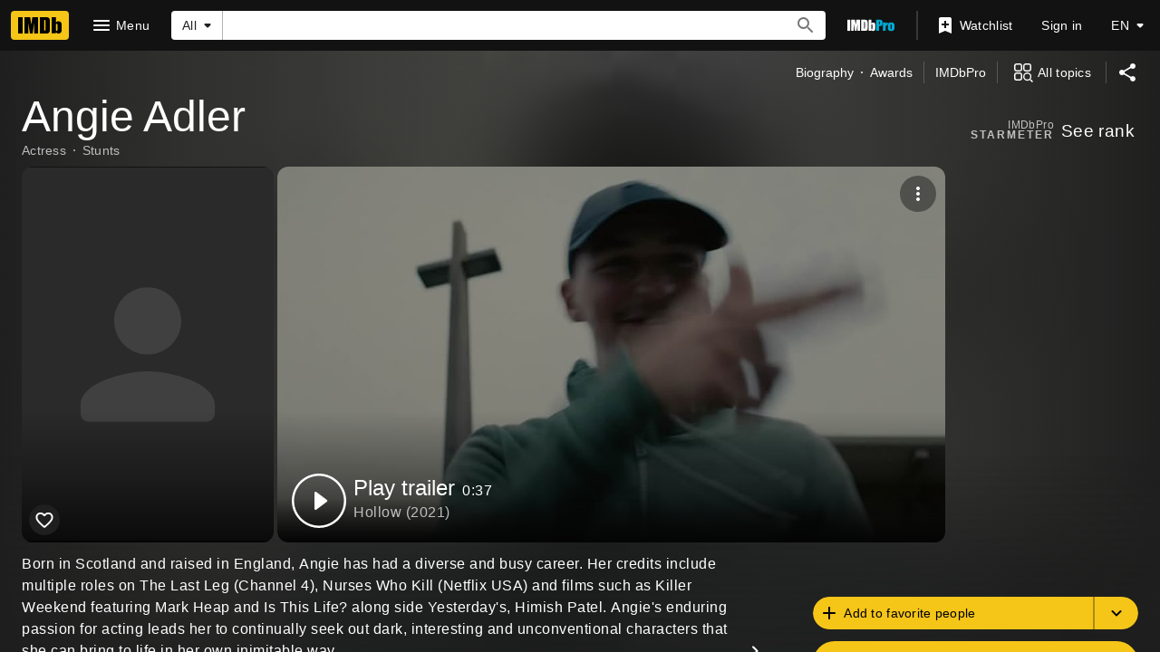

--- FILE ---
content_type: text/html; charset=UTF-8
request_url: https://www.imdb.com/name/nm7239154/
body_size: 2225
content:
<!DOCTYPE html>
<html lang="en">
<head>
    <meta charset="utf-8">
    <meta name="viewport" content="width=device-width, initial-scale=1">
    <title></title>
    <style>
        body {
            font-family: "Arial";
        }
    </style>
    <script type="text/javascript">
    window.awsWafCookieDomainList = [];
    window.gokuProps = {
"key":"AQIDAHjcYu/GjX+QlghicBgQ/7bFaQZ+m5FKCMDnO+vTbNg96AF9ZO7knldUHP8/4v89DrtSAAAAfjB8BgkqhkiG9w0BBwagbzBtAgEAMGgGCSqGSIb3DQEHATAeBglghkgBZQMEAS4wEQQMdMda3UYhahVsCXvUAgEQgDuVdMhHcUEmAgLaAz3dl+bxRFCsbgw6H8Od+h9kjx73yBqg0YpijoxCxbxmsKvqxC3U9oY9araV+F5RKA==",
          "iv":"D5491wE6pQAABjpS",
          "context":"Nr9mPDBevtRNIFDWx2IPvt4XtkgKkwsy1EvEhVg9CzaedtQdx2xVO18INwMiKw6kqOkp9yAWDSYrcvFDFiicJ9vh8rXeLUEI7rR1A8DL3yfme5y1GRpcWpBWqg+jREo2OvKfAYd7N1CFNt6f2EqNwQ0AvwRpOFcg4DCfeHv3HE/LSKXgT3TK/[base64]/SyLJ99DXROcfsjwjMHj3FKE3Z+f1sp2GI5zfhGmgNuj0+KVOHMBdomnfUmEqfPR/CFc6H8ApprOvUFWe2i4noxkDVT8nAb0CzUc5KfH7peoo2ICADplXItbKcP5qMllZxfZm4Nd8HY+x04+H3kMbM4Ernw3x+dM2bSrNdkNactiVxPSekVW6TAik2287H7V7d/WvpuwLy45NpC/B72fa6hSXBiG4r5ZYMxcvVCNzHvoPLFjjp0WgGKE3jpfxUli697mXa6kANEL59WkN2iBQRWZ0BY8O6YcbsrmuiNUrsYyfO4o9TEyuW9AoyR14O8/6STObQymjyy0pjtyMxZnV7TBFaS60ZByubfUe/9jDnNAN3Exh7NaXsADtShuXA=="
};
    </script>
    <script src="https://1c5c1ecf7303.a481e94e.us-east-2.token.awswaf.com/1c5c1ecf7303/e231f0619a5e/0319a8d4ae69/challenge.js"></script>
</head>
<body>
    <div id="challenge-container"></div>
    <script type="text/javascript">
        AwsWafIntegration.saveReferrer();
        AwsWafIntegration.checkForceRefresh().then((forceRefresh) => {
            if (forceRefresh) {
                AwsWafIntegration.forceRefreshToken().then(() => {
                    window.location.reload(true);
                });
            } else {
                AwsWafIntegration.getToken().then(() => {
                    window.location.reload(true);
                });
            }
        });
    </script>
    <noscript>
        <h1>JavaScript is disabled</h1>
        In order to continue, we need to verify that you're not a robot.
        This requires JavaScript. Enable JavaScript and then reload the page.
    </noscript>
</body>
</html>

--- FILE ---
content_type: application/javascript
request_url: https://dqpnq362acqdi.cloudfront.net/_next/static/chunks/4755-ae25afbe298a9ca3.js
body_size: 3069
content:
"use strict";(self.webpackChunk_N_E=self.webpackChunk_N_E||[]).push([[4755],{46958:function(e,t,n){n.d(t,{w:function(){return o}});var i=n(52322);n(2784);var r=n(88169),a=n(75824);function o(e){let{href:t,label:n,ariaLabel:o,className:u,onClick:l,testId:d}=e,s=(0,a.N)({id:"common_featureHeader_link_edit",defaultMessage:"Edit"}),c=(0,a.N)({id:"common_ariaLabel_goTo",defaultMessage:s},{target:s});return t||l?(0,i.jsx)(r.ResponsiveButton,{className:u,iconName:"edit",ariaLabel:o||c,label:n||s,href:t,transitionAt:"m",onColor:"textSecondary",width:"half-padding",onClick:l,"data-testid":d}):null}t.Z=o},86996:function(e,t,n){n.d(t,{O:function(){return f}});var i=n(52322);n(2784);var r=n(46138),a=n(88169),o=n(71920),u=n(83163),l=n(48687),d=n(46958);let s={id:"common_featureHeader_ariaLabel_editLink",defaultMessage:"{featureTitle}: edit"},c={id:"common_featureHeader_link_info",defaultMessage:"More information"},f=e=>{let t=(0,r.Z)(),n="string"==typeof e.title?e.title:t.formatMessage(e.title),f=t.formatMessage(s,{featureTitle:n}),m=(0,l.hg)({weblabID:u.lh.IMDB_UBER_EDIT_NEXT_1228775,treatments:{T1:!0}}),b=t.formatMessage(c),p=m?(0,i.jsx)(o.T,{contributionLink:{url:e.editHref},ariaLabel:f,buttonType:"editButton"}):(0,i.jsx)(d.w,{ariaLabel:f,href:e.editHref}),h=null;e.editHref?h=p:e.infoHref?h=(0,i.jsx)(a.IconButton,{name:"help-outline",label:b,href:e.infoHref}):e.overrideButton&&(h=e.overrideButton);let x=e.shouldSupportDeepLink&&e.id&&{linkType:"hash",href:`#${e.id}`},g=e.titleComponent?a.Title:a.SectionTitle;return(0,i.jsx)(g,{...e.subtitleProps,...x,description:e.description,"data-testid":e["data-testid"],actions:h,className:e.className,children:(0,i.jsx)("span",{id:e.id,children:n})})}},69804:function(e,t,n){n.d(t,{MV:function(){return b},YQ:function(){return m}});var i=n(52322);n(2784);var r=n(46138),a=n(86958),o=n(34231),u=n(48422),l=n(1833),d=n(50771),s=n(19888),c=n(2791),f=n(73183);function m(e){let{data:t,subPageTitle:n,appendImdbTag:i=!0,isProPage:r=!1}=e,a=r?"IMDbPro":"IMDb",o=r?` | ${a}`:` - ${a}`;if(t?.nameText?.text&&n){let e=`${t.nameText.text} - ${n}`;return i&&(e+=o),e}if(t?.nameText?.text){let e=`${t.nameText.text}`;return i&&(e+=o),e}return i?a:""}function b(e){let t,{nameData:n,intl:i,isProPage:r=!1}=e,a=f.s.Profile,o=m({data:n,appendImdbTag:!1,isProPage:r}),u=n.professions?.map(e=>e.profession?.text),l=[o,u?.filter(Boolean).join(", ")].filter(Boolean).join(" | ")||void 0,d=n?.knownForV2?.credits.map(e=>e.title),s=d?.map(e=>e.titleText?.text).filter(Boolean).join(", ");if(i&&s){let e=i.formatMessage({id:"name_page_metadata_known_for",defaultMessage:"Known for: "});t=`${e}${s}`}return{type:a,enhancedTitle:l,enhancedDescription:t}}t.ZP=e=>{let{nameData:t,canonicalPath:n=u.$.NAME_MAIN,additionalKeywords:f,subPageTitle:p,pageTitleOverride:h}=e,x=(0,r.Z)(),g=(0,a.B)().context,_=t?.meta?.canonicalId??"",T=(0,l.D9)(n,{nconst:_}),v=(0,o.z)(T);if(!t)return null;let w=h??m({data:t,subPageTitle:p}),E=(0,d.E)(t),C=e.subPageDescriptionString?[w,e.subPageDescriptionString].filter(e=>!!e).join(" - "):E,D=(0,s.e)({data:t,pageSpecificMetaData:e.structuredData,requestContext:g}),I=b({nameData:t,intl:x}),j=[t.nameText?.text,p];return f&&(j=j.concat(f.split(", "))),j=j.filter(Boolean),(0,i.jsx)(c.Se,{title:w,canonicalUrl:n?T:void 0,description:C,image:t?.primaryImage,structuredData:D,openGraphData:I,keywords:0!==j.length?j.join(", "):void 0,noIndex:t.searchIndexing?.disableIndexing,hrefLangEntries:v})}},50771:function(e,t,n){n.d(t,{E:function(){return r}});var i=n(47774);function r(e,t){let n=[];if(!e)return;e.nameText&&e.nameText?.text&&n.push(e.nameText.text),t&&n.push(t);let r=e.knownForV2?.credits?.[0]?.creditedRoles?.edges?.[0]?.node.category.text,a=e.knownForV2?.credits?.[0]?.title.titleText?.text;if(r&&a&&n.push(`${r}: ${a}`),e.bio&&e.bio.text&&e.bio.text.plainText&&n.push(e.bio.text.plainText),n.length)return(0,i.z$)(n.join(". "),70)}},19888:function(e,t,n){n.d(t,{e:function(){return g}});var i=n(1833),r=n(48422),a=n(50771),o=n(11857),u=n(71225);let l={"@context":"https://schema.org"},d={"@type":"Person"},s=(e,t,n)=>{let i=e.birthDate?.date,r=e.deathDate?.date;return{...l,...d,...t,...n?.length&&{jobTitle:n},...i&&{birthDate:i},...r&&{deathDate:r}}},c={"@type":"Article"},f=(e,t,n)=>{let i=e.primaryVideos?.edges[0]?.node??null,{name:r}=t,a=e.primaryProfessions?.map(e=>e.category.text),u=m(r,a);return{...h(n),...i&&{video:(0,o.d)(i,n)},...u&&{headline:u},mainEntity:s(e,t,a)}},m=(e,t)=>{if(!e)return null;if(!t||!t.length)return e;let n=t.join(", ");return`${e} - ${n}`},b={"@type":"Organization",name:"IMDb",logo:{"@type":"ImageObject",url:u.ax}},p=e=>({"@type":"Organization",name:"IMDb",url:(0,i.Ll)(e,r.$.HOME,{})}),h=e=>({"@context":"https://schema.org",...c,publisher:b,author:p(e)}),x=(e,t)=>{let n=(0,i.Ll)(t,r.$.NAME_MAIN,{nconst:e.id}),o=e.nameText?.text,u=e.primaryImage?.url,l=(0,a.E)(e);return{url:n,...o&&{name:o},...u&&{image:u},...l&&{description:l}}},g=e=>{let{data:t,pageSpecificMetaData:n,requestContext:i}=e,r=x(t,i),a="object"==typeof n?n:f(t,r,i);return{...r,...a}}},71920:function(e,t,n){n.d(t,{T:function(){return d}});var i=n(52322);n(2784);var r=n(27722),a=n(46958),o=n(5762),u=n(1673),l=n(96401);let d=e=>(0,i.jsx)(o.kn,{children:(0,i.jsx)(s,{...e})}),s=e=>{let{contributionLink:t,label:n,buttonType:d="button",ariaLabel:s,className:c,testId:f}=e,{openDrawer:m}=(0,o.qn)(),b=(0,l.W)(t),p=()=>m(b);return"editButton"===d?(0,i.jsx)(a.Z,{className:c,testId:f??u.z.UberEditContributionCTAEdit,ariaLabel:s,onClick:p}):(0,i.jsx)(r.TextButton,{className:c,"data-testid":f??u.z.UberEditContributionCTA,radius:"none",height:"large",onClick:p,onColor:"accent2",ariaLabel:s,children:n})}},5762:function(e,t,n){n.d(t,{kn:function(){return p},qn:function(){return h}});var i=n(52322),r=n(2784),a=n(46138),o=n(19596),u=n(88169),l=n(86704),d=n(84314),s=n(11438),c=n(30634),f=n(1673);let m={id:"common_contributionModal_iframeTitle",defaultMessage:"Contribution form"},b=(0,r.createContext)({openDrawer:()=>void 0}),p=e=>{let{children:t}=e,n=(0,a.Z)(),{makeRefMarker:o}=(0,s.Lz)(),u=(0,d.n)(),[l,p]=(0,r.useState)(!1),[h,_]=(0,r.useState)();return(0,i.jsxs)(b.Provider,{value:{openDrawer:e=>{u?(_(e),p(!0)):(0,c.rf)(o(s.Cd.UBER_EDIT))}},children:[(0,i.jsx)(x,{ariaLabel:n.formatMessage({id:"uber_edit_contribution_dialog_label",defaultMessage:"contribution"}),isOpen:l,onCloseClicked:()=>p(!1),side:"right",panelClassName:"panel-container",contentClassName:"panel-content",children:h&&(0,i.jsx)(g,{src:h.url,title:n.formatMessage(m),"data-testid":f.z.UberEditContributionDrawer})}),t]})},h=()=>{let e=(0,r.useContext)(b);if(!e)throw Error("useUberEditContribution must be used within UberEditContributionProvider");return e},x=(0,o.default)(u.Drawer).withConfig({componentId:"sc-6a9cb1a-0"})(["","{","{.panel-container{max-width:100%;}.panel-content{max-width:500px;margin-left:auto;}}}"],l.mediaQueries.devices.onTouchScreens,l.mediaQueries.breakpoints.below.xl),g=o.default.iframe.withConfig({componentId:"sc-6a9cb1a-1"})(["height:calc(100vh - 6rem);width:100%;position:absolute;overflow-y:scroll;"])},1673:function(e,t,n){n.d(t,{z:function(){return i}});let i={UberEditContributionCTA:"ue-workflow-cta-button",UberEditContributionCTAEdit:"ue-workflow-cta-edit",UberEditContributionDrawer:"ue-workflow-dialog"}},96401:function(e,t,n){n.d(t,{W:function(){return i}});let i=e=>({...e,url:`${e.url}&mode=uber_edit&features=hib`})},72031:function(e,t,n){n.d(t,{Hg:function(){return r},bx:function(){return o},uY:function(){return a}});var i=n(60547);function r(e){return e.runtime?.seconds?{duration:u(e.runtime.seconds)}:{}}function a(e){return e.runtime?.seconds?{timeRequired:u(e.runtime.seconds)}:{}}function o(e){return e.runtime?.value?{duration:u(e.runtime.value)}:{}}function u(e){return(0,i.L)(e,i.A.ISO_8601)}},11857:function(e,t,n){n.d(t,{d:function(){return o}});var i=n(48422),r=n(1833),a=n(72031);function o(e,t,n){let o=e.createdDate&&{uploadDate:e.createdDate};return e.id?{"@type":"VideoObject",name:n||e.name?.value,embedUrl:(0,r.Ll)(t,i.$.VIDEO_SINGLE,{viconst:e.id}),thumbnail:{"@type":"ImageObject",contentUrl:e.thumbnail?.url},thumbnailUrl:e.thumbnail?.url,url:(0,r.Ll)(t,i.$.VIDEO_SINGLE,{viconst:e.id}),...e.description&&{description:e.description?.value},...(0,a.bx)(e),...o}:{"@type":"VideoObject"}}}}]);